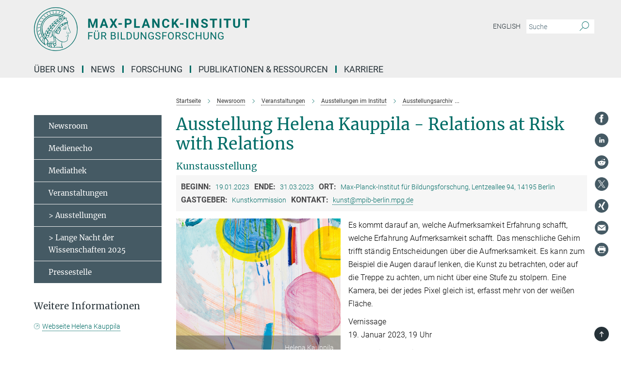

--- FILE ---
content_type: text/html; charset=utf-8
request_url: https://www.mpib-berlin.mpg.de/events/33237/97912
body_size: 15686
content:
<!DOCTYPE html>
<html prefix="og: http://ogp.me/ns#" lang="de">
<head>
  <meta http-equiv="X-UA-Compatible" content="IE=edge">
  <meta content="width=device-width, initial-scale=1.0" name="viewport">
  <meta http-equiv="Content-Type" content="text/html; charset=utf-8"/>
  <title>Ausstellung Helena Kauppila - Relations at Risk with Relations</title>
  
  <meta name="keywords" content="" /><meta name="description" content="" />
  
  <meta property="og:title" content="Ausstellung Helena Kauppila - Relations at Risk with Relations">
<meta property="og:description" content="">
<meta property="og:type" content="website">
<meta property="og:url" content="https://www.mpib-berlin.mpg.de/events/33237/97912">
<meta property="og:image" content="https://www.mpib-berlin.mpg.de/event_images/33237-1755689471.jpeg">


  
  


  <meta name="msapplication-TileColor" content="#fff" />
<meta name="msapplication-square70x70logo" content="/assets/touch-icon-70x70-16c94b19254f9bb0c9f8e8747559f16c0a37fd015be1b4a30d7d1b03ed51f755.png" />
<meta name="msapplication-square150x150logo" content="/assets/touch-icon-150x150-3b1e0a32c3b2d24a1f1f18502efcb8f9e198bf2fc47e73c627d581ffae537142.png" />
<meta name="msapplication-wide310x150logo" content="/assets/touch-icon-310x150-067a0b4236ec2cdc70297273ab6bf1fc2dcf6cc556a62eab064bbfa4f5256461.png" />
<meta name="msapplication-square310x310logo" content="/assets/touch-icon-310x310-d33ffcdc109f9ad965a6892ec61d444da69646747bd88a4ce7fe3d3204c3bf0b.png" />
<link rel="apple-touch-icon" type="image/png" href="/assets/touch-icon-180x180-a3e396f9294afe6618861344bef35fc0075f9631fe80702eb259befcd682a42c.png" sizes="180x180">
<link rel="icon" type="image/png" href="/assets/touch-icon-32x32-143e3880a2e335e870552727a7f643a88be592ac74a53067012b5c0528002367.png" sizes="32x32">

  <link rel="preload" href="/assets/roboto-v20-latin-ext_latin_greek-ext_greek_cyrillic-ext_cyrillic-700-8d2872cf0efbd26ce09519f2ebe27fb09f148125cf65964890cc98562e8d7aa3.woff2" as="font" type="font/woff2" crossorigin="anonymous">
  
  
  
  <script>var ROOT_PATH = '/';var LANGUAGE = 'de';var PATH_TO_CMS = 'https://mpib.iedit.mpg.de';var INSTANCE_NAME = 'mpib';</script>
  
      <link rel="stylesheet" media="all" href="/assets/responsive_live_green-b4104db02fad82373eaef717c39506fa87036661729168d4cfe06a4e84cae1cb.css" />
    <link rel="stylesheet" media="all" href="/assets/responsive/headerstylesheets/mpib-header-5994a58ceadfc36c4df86aeb28f87b0e4af63890eeece131671d59b2db104f51.css" />

<script>
  window.addEventListener("load", function() {
    var linkElement = document.createElement("link");
    linkElement.rel="stylesheet";
    linkElement.href="/assets/katex/katex-4c5cd0d7a0c68fd03f44bf90378c50838ac39ebc09d5f02a7a9169be65ab4d65.css";
    linkElement.media="all";
    document.head.appendChild(linkElement);
  });
</script>


  

  

  <script>
  if(!window.DCLGuard) {
    window.DCLGuard=true;
  }
</script>
<script type="module">
//<![CDATA[
document.body.addEventListener('Base',function(){  (function (global) {
    if (global.MpgApp && global.MpgApp.object) {
      global.MpgApp.object.id = +'97912';
    }
  }(window));
});
/*-=deferred=-*/
//]]>
</script>
  <link rel="canonical" href="https://www.mpib-berlin.mpg.de/events/33237/97912" />


  
  <meta name="csrf-param" content="authenticity_token" />
<meta name="csrf-token" content="hKdpbsi47mJxbNzJUoAOd1OT6a9L4oN2yWjQsorhDPRoepQQiEahHRgSgJs3FyxhjhR9Ory9vdyz8QLkgTF72g" />
  <meta name="generator" content="JustRelate CX Cloud (www.justrelate.com)" />
  
  
  
  
    <script type="module" >
      window.allHash = { 'manifest':'/assets/manifest-04024382391bb910584145d8113cf35ef376b55d125bb4516cebeb14ce788597','responsive/modules/display_pubman_reference_counter':'/assets/responsive/modules/display_pubman_reference_counter-8150b81b51110bc3ec7a4dc03078feda26b48c0226aee02029ee6cf7d5a3b87e','responsive/modules/video_module':'/assets/responsive/modules/video_module-231e7a8449475283e1c1a0c7348d56fd29107c9b0d141c824f3bd51bb4f71c10','responsive/live/annual_report_overview':'/assets/responsive/live/annual_report_overview-f7e7c3f45d3666234c0259e10c56456d695ae3c2df7a7d60809b7c64ce52b732','responsive/live/annual_review_overview':'/assets/responsive/live/annual_review_overview-49341d85de5d249f2de9b520154d516e9b4390cbf17a523d5731934d3b9089ec','responsive/live/deferred-picture-loader':'/assets/responsive/live/deferred-picture-loader-088fb2b6bedef1b9972192d465bc79afd9cbe81cefd785b8f8698056aa04cf93','responsive/live/employee':'/assets/responsive/live/employee-ac8cd3e48754c26d9eaf9f9965ab06aca171804411f359cbccd54a69e89bc31c','responsive/live/employee_landing_page':'/assets/responsive/live/employee_landing_page-ac8cd3e48754c26d9eaf9f9965ab06aca171804411f359cbccd54a69e89bc31c','responsive/live/employee_search':'/assets/responsive/live/employee_search-47a41df3fc7a7dea603765ad3806515b07efaddd7cf02a8d9038bdce6fa548a1','responsive/live/event_overview':'/assets/responsive/live/event_overview-817c26c3dfe343bed2eddac7dd37b6638da92babec077a826fde45294ed63f3c','responsive/live/gallery_overview':'/assets/responsive/live/gallery_overview-459edb4dec983cc03e8658fafc1f9df7e9d1c78786c31d9864e109a04fde3be7','responsive/live/institute_page':'/assets/responsive/live/institute_page-03ec6d8aaec2eff8a6c1522f54abf44608299523f838fc7d14db1e68d8ec0c7a','responsive/live/institutes_map':'/assets/responsive/live/institutes_map-588c0307e4a797238ba50134c823708bd3d8d640157dc87cf24b592ecdbd874e','responsive/live/job_board':'/assets/responsive/live/job_board-0db2f3e92fdcd350960e469870b9bef95adc9b08e90418d17a0977ae0a9ec8fd','responsive/live/newsroom':'/assets/responsive/live/newsroom-c8be313dabf63d1ee1e51af14f32628f2c0b54a5ef41ce999b8bd024dc64cad2','responsive/live/organigramm':'/assets/responsive/live/organigramm-18444677e2dce6a3c2138ce8d4a01aca7e84b3ea9ffc175b801208634555d8ff','responsive/live/research_page':'/assets/responsive/live/research_page-c8be313dabf63d1ee1e51af14f32628f2c0b54a5ef41ce999b8bd024dc64cad2','responsive/live/science_gallery_overview':'/assets/responsive/live/science_gallery_overview-5c87ac26683fe2f4315159efefa651462b87429147b8f9504423742e6b7f7785','responsive/live/tabcard':'/assets/responsive/live/tabcard-be5f79406a0a3cc678ea330446a0c4edde31069050268b66ce75cfda3592da0d','live/advent_calendar':'/assets/live/advent_calendar-4ef7ec5654db2e7d38c778dc295aec19318d2c1afcbbf6ac4bfc2dde87c57f12','live/employee':'/assets/live/employee-fb8f504a3309f25dbdd8d3cf3d3f55c597964116d5af01a0ba720e7faa186337','live/employee_landing_page':'/assets/live/employee_landing_page-fb8f504a3309f25dbdd8d3cf3d3f55c597964116d5af01a0ba720e7faa186337','live/gallery_overview':'/assets/live/gallery_overview-18a0e0553dd83304038b0c94477d177e23b8b98bff7cb6dd36c7c99bf8082d12','live/podcast_page':'/assets/live/podcast_page-fe7023d277ed2b0b7a3228167181231631915515dcf603a33f35de7f4fd9566f','live/video_page':'/assets/live/video_page-62efab78e58bdfd4531ccfc9fe3601ea90abeb617a6de220c1d09250ba003d37','responsive/mpg_common/live/dropdown_list':'/assets/responsive/mpg_common/live/dropdown_list-71372d52518b3cb50132756313972768fdec1d4fa3ffa38e6655696fe2de5c0b','responsive/mpg_common/live/event_calendar':'/assets/responsive/mpg_common/live/event_calendar-719dd7e7333c7d65af04ddf8e2d244a2646b5f16d0d7f24f75b0bb8c334da6a5','responsive/mpg_common/live/event_registration':'/assets/responsive/mpg_common/live/event_registration-e6771dca098e37c2858ff2b690497f83a2808b6c642e3f4540e8587e1896c84e','responsive/mpg_common/live/expandable':'/assets/responsive/mpg_common/live/expandable-e2143bde3d53151b5ff7279eaab589f3fefb4fd31278ca9064fd6b83b38d5912','responsive/mpg_common/live/gallery_youtube_video':'/assets/responsive/mpg_common/live/gallery_youtube_video-b859711b59a5655b5fa2deb87bd0d137460341c3494a5df957f750c716970382','responsive/mpg_common/live/interactive_table':'/assets/responsive/mpg_common/live/interactive_table-bff65d6297e45592f8608cd64814fc8d23f62cb328a98b482419e4c25a31fdde','responsive/mpg_common/live/intersection-observer':'/assets/responsive/mpg_common/live/intersection-observer-9e55d6cf2aac1d0866ac8588334111b664e643e4e91b10c5cbb42315eb25d974','responsive/mpg_common/live/main_menu':'/assets/responsive/mpg_common/live/main_menu-43966868573e0e775be41cf218e0f15a6399cf3695eb4297bae55004451acada','responsive/mpg_common/live/news_publication_overview':'/assets/responsive/mpg_common/live/news_publication_overview-d1aae55c18bfd7cf46bad48f7392e51fc1b3a3b887bc6312a39e36eaa58936fa','responsive/mpg_common/live/reverse':'/assets/responsive/mpg_common/live/reverse-9d6a32ce7c0f41fbc5249f8919f9c7b76cacd71f216c9e6223c27560acf41c8b','responsive/mpg_common/live/shuffle':'/assets/responsive/mpg_common/live/shuffle-14b053c3d32d46209f0572a91d3240487cd520326247fc2f1c36ea4d3a6035eb','responsive/mpg_common/live/slick_lazyloader':'/assets/responsive/mpg_common/live/slick_lazyloader-ea2704816b84026f362aa3824fcd44450d54dffccb7fca3c853d2f830a5ce412','responsive/mpg_common/live/video':'/assets/responsive/mpg_common/live/video-55b7101b2ac2622a81eba0bdefd94b5c5ddf1476b01f4442c3b1ae855b274dcf','responsive/mpg_common/live/youtube_extension':'/assets/responsive/mpg_common/live/youtube_extension-2b42986b3cae60b7e4153221d501bc0953010efeadda844a2acdc05da907e90f','preview/_pdf_sorting':'/assets/preview/_pdf_sorting-8fa7fd1ef29207b6c9a940e5eca927c26157f93f2a9e78e21de2578e6e06edf0','preview/advent_calendar':'/assets/preview/advent_calendar-4ef7ec5654db2e7d38c778dc295aec19318d2c1afcbbf6ac4bfc2dde87c57f12','preview/annual_review_search':'/assets/preview/annual_review_search-8fa7fd1ef29207b6c9a940e5eca927c26157f93f2a9e78e21de2578e6e06edf0','preview/edit_overlays':'/assets/preview/edit_overlays-cef31afd41d708f542672cc748b72a6b62ed10df9ee0030c11a0892ae937db70','preview/employee':'/assets/preview/employee-fb8f504a3309f25dbdd8d3cf3d3f55c597964116d5af01a0ba720e7faa186337','preview/employee_landing_page':'/assets/preview/employee_landing_page-fb8f504a3309f25dbdd8d3cf3d3f55c597964116d5af01a0ba720e7faa186337','preview/gallery_overview':'/assets/preview/gallery_overview-ca27fbd8e436a0f15e28d60a0a4a5861f7f9817b9cb44cb36ae654ebe03eec2a','preview/lodash':'/assets/preview/lodash-01fbab736a95109fbe4e1857ce7958edc28a78059301871a97ed0459a73f92d2','preview/overlay':'/assets/preview/overlay-4b3006f01cc2a80c44064f57acfdb24229925bbf211ca5a5e202b0be8cd2e66e','preview/overlay_ajax_methods':'/assets/preview/overlay_ajax_methods-0cceedf969995341b0aeb5629069bf5117896d2b053822e99f527e733430de65','preview/pdf_overview':'/assets/preview/pdf_overview-8fa7fd1ef29207b6c9a940e5eca927c26157f93f2a9e78e21de2578e6e06edf0','preview/podcast_page':'/assets/preview/podcast_page-8b696f28fe17c5875ac647a54463d6cf4beda5fa758ba590dd50d4f7d11e02a0','preview/preview':'/assets/preview/preview-7d20d27ffa274bf0336cbf591613fbbffd4fa684d745614240e81e11118b65c2','preview/science_gallery_overview':'/assets/preview/science_gallery_overview-00600feadb223d3b4cb5432a27cc6bee695f2b95225cb9ecf2e9407660ebcc35','preview/video_page':'/assets/preview/video_page-5359db6cf01dcd5736c28abe7e77dabdb4c7caa77184713f32f731d158ced5a8','preview_manifest':'/assets/preview_manifest-04024382391bb910584145d8113cf35ef376b55d125bb4516cebeb14ce788597','editmarker':'/assets/editmarker-b8d0504e39fbfef0acc731ba771c770852ec660f0e5b8990b6d367aefa0d9b9c','live':'/assets/live-4aa8e228b0242df1d2d064070d3be572a1ad3e67fe8c70b092213a5236b38737','print':'/assets/print-08c7a83da7f03ca9674c285c1cc50a85f44241f0bcef84178df198c8e9805c3c','mpg_base':'/assets/mpg_base-161fbafcd07f5fc9b56051e8acd88e712c103faef08a887e51fdcf16814b7446','mpg_fouc':'/assets/mpg_fouc-e8a835d89f91cf9c99be7a651f3ca1d04175934511621130554eef6aa910482c','mpg_amd':'/assets/mpg_amd-7c9ab00ac1b3a8c78cac15f76b6d33ed50bb1347cea217b0848031018ef80c94','mpg_amd_bundle':'/assets/mpg_amd_bundle-932e0d098e1959a6b4654b199e4c02974ab670115222c010a0bcc14756fce071','responsive/friendlycaptcha/widget.module.min':'/assets/responsive/friendlycaptcha/widget.module.min-19cabfb2100ce6916acaa628a50895f333f8ffb6a12387af23054565ee2122f2','responsive/honeybadger.min':'/assets/responsive/honeybadger.min-213763a8258237e8c4d12f0dbd98d8a966023b02f7433c1a05c1bace6ef120ec','responsive_live':'/assets/responsive_live-d4b4a938cbf67a69dc6ba9767c95bb10486874f069e457abc2ad6f53c7126fac','katex/katex':'/assets/katex/katex-ca9d4097b1925d5d729e5c4c7ffcdb44112ba08c53e7183feb26afa6927cc4fd','responsive/tsmodules/cashew':'/assets/responsive/tsmodules/cashew-f2b3a6f988f933937212c2239a5008703225511ab19b4a6d6cbead2e9904ae21','responsive/tsmodules/datahandler':'/assets/responsive/tsmodules/datahandler-18b09253aa824ba684b48d41aea5edb6321851210404bdc3c47922c961181980','responsive/tsmodules/edit-menu':'/assets/responsive/tsmodules/edit-menu-ed8038730fbc4b64d700f28f3ccdcc8c33cc558e1182af3f37b6b4374a3ad3b6','responsive/tsmodules/edit':'/assets/responsive/tsmodules/edit-80ca9b5137f2eeb575e45f3ff1fd611effb73bd27d9f920d5f758c27a4212067','responsive/tsmodules/image-information':'/assets/responsive/tsmodules/image-information-2766379bd0ae7c612169084e5437d5662006eec54acbecba9f83ac8773ac20fa','responsive/tsmodules/languages':'/assets/responsive/tsmodules/languages-33d886fa0f8a758ac8817dfaf505c136d22e86a95988298f3b14cf46c870a586','responsive/tsmodules/menu':'/assets/responsive/tsmodules/menu-dc7cee42b20a68a887e06bb1979d6ecc601ff8dd361b80cc6a8190e33ab7f005','responsive/tsmodules/notify':'/assets/responsive/tsmodules/notify-44b67b61195156d3827af8dfd00797cd327f013dc404720659f2d3da19cf6f77','responsive/tsmodules/virtual-form':'/assets/responsive/tsmodules/virtual-form-31974440dbd9f79534149b9376a63b1f2e0b542abb5ba898e4fbaeef377d66ca' }
    </script>
    <script type="module">
//<![CDATA[
document.body.addEventListener('AMD',function(){    requirejs.config({
      waitSeconds:0,
      paths: allHash
    })
});
/*-=deferred=-*/
//]]>
</script></head>

 <body class="mpib event  language-de" id="top">
  
  
  

<header class="navbar hero navigation-on-bottom">

  <div class="container remove-padding header-main-container">


    <div class="navbar-header">
        <a class="navbar-brand mpg-icon mpg-icon-logo language-de language-degreen" aria-label="Logo Max-Planck-Institut für Bildungsforschung, zur Startseite" href="/de"></a>
    </div>

    <div class="lang-search">
      <div class="collapse navbar-collapse bs-navbar-collapse">
        <ul class="hidden-xs hidden-sm nav navbar-nav navbar-right navbar-meta">
          <li class="language-switcher-links">
            
    <a href="/seminars-and-events/exhibitions-at-the-institute/exhibitions-archive">English</a>


          </li>
          <li>
            <form class="navbar-form navbar-left search-field hidden-xs" role="search" action="/2588/suchergebnis" accept-charset="UTF-8" method="get">
  <div class="form-group noindex">
    <input class="form-control searchfield"
      name="searchfield"
      placeholder="Suche"
      value=""
      type="search"
      aria-label="Bitte geben Sie einen Suchbegriff ein."
    />
    <button class="btn btn-default searchbutton" aria-label="Suche">
      <i class="mpg-icon mpg-icon-search" role="img" aria-hidden="true"></i>
    </button>
  </div>
</form>
          </li>
          <li>
            
          </li>

        </ul>
      </div>
    </div>


    <div class="navbar-title-wrapper">

      <nav class="navbar navbar-default" aria-label="Hauptnavigation">
        <div class="navbar-header">
          <div class="visible-xs visible-sm">
            <button class="nav-btn navbar-toggle" type="button" data-toggle="collapse" data-target="#main-navigation-container" aria-haspopup="true" aria-expanded="false" aria-label="Hauptnavigations-Schalter">
              <svg width="40" height="40" viewBox="-25 -25 50 50">
                <circle cx="0" cy="0" r="25" fill="none"/>
                <rect class="burgerline-1" x="-15" y="-12" width="30" height="4" fill="black"/>
                <rect class="burgerline-2" x="-15" y="-2" width="30" height="4" fill="black"/>
                <rect class="burgerline-3" x="-15" y="8" width="30" height="4" fill="black"/>
              </svg>
            </button>
          </div>
        </div>

        <div class="collapse navbar-collapse js-navbar-collapse noindex" id="main-navigation-container">

          <div class="mobile-search-pwa-container">
            <div class="mobile-search-container">
              <form class="navbar-form navbar-left search-field visible-sm visible-xs mobile clearfix" role="search" action="/2588/suchergebnis" accept-charset="UTF-8" method="get">
  <div class="form-group noindex">
    <input class="form-control searchfield"
      name="searchfield"
      placeholder="Suche"
      value=""
      type="search"
      aria-label="Bitte geben Sie einen Suchbegriff ein."
    />
    <button class="btn btn-default searchbutton" aria-label="Suche">
      <i class="mpg-icon mpg-icon-search" role="img" aria-hidden="true"></i>
    </button>
  </div>
</form>
            </div>
              
          </div>

          
            <ul class="nav navbar-nav col-xs-12" id="main_nav" data-timestamp="2026-01-09T17:04:28.009Z">
<li class="dropdown mega-dropdown clearfix" tabindex="0" data-positioning="3">
<a class="main-navi-item dropdown-toggle undefined" id="Root-de.0">Über uns<span class="arrow-dock"></span></a><a class="dropdown-toggle visible-xs visible-sm" data-no-bs-toggle="dropdown" role="button" aria-expanded="false" aria-controls="flyout-Root-de.0"><span class="mpg-icon mpg-icon-down2"></span></a><ul id="flyout-Root-de.0" class="col-xs-12 dropdown-menu  mega-dropdown-menu row">
<li class="col-xs-12 col-sm-4 menu-column"><ul class="main">
<li class="dropdown-title"><a href="/ueber-uns" id="Root-de.0.0.0">Über uns</a></li>
<li class="dropdown-title"><a href="/ueber-uns/mission" id="Root-de.0.0.1">Unsere Mission</a></li>
<li class="dropdown-title"><a href="/ueber-uns/management" id="Root-de.0.0.2">Management</a></li>
<li class="dropdown-title"><a href="/ueber-uns/services" id="Root-de.0.0.3">Services</a></li>
<li class="dropdown-title"><a href="/ueber-uns/personen" id="Root-de.0.0.4">Personen</a></li>
<li class="dropdown-title"><a href="/2000820/works-council" id="Root-de.0.0.5">Betriebsrat</a></li>
</ul></li>
<li class="col-xs-12 col-sm-4 menu-column"><ul class="main">
<li class="dropdown-title"><a href="/2000834/scientific-advisory-board" id="Root-de.0.1.0">Wissenschaftlicher Fachbeirat</a></li>
<li class="dropdown-title"><a href="/2000845/research-report" id="Root-de.0.1.1">Research Report</a></li>
<li class="dropdown-title"><a href="/2001092/max-planck-foundation-for-human-development" id="Root-de.0.1.2">Max-Planck-Stiftung für Humanentwicklung</a></li>
</ul></li>
<li class="col-xs-12 col-sm-4 menu-column"><ul class="main">
<li class="dropdown-title"><a href="/2001116/our-history" id="Root-de.0.2.0">Unsere Geschichte</a></li>
<li class="dropdown-title"><a href="/2001127/our-architecture" id="Root-de.0.2.1">Unsere Architektur</a></li>
<li class="dropdown-title"><a href="/2001154/about-the-mpg" id="Root-de.0.2.2">Über die Max-Planck-Gesellschaft</a></li>
<li class="dropdown-title"><a href="/2001184/contact-and-location" id="Root-de.0.2.3">Kontakt und Anfahrt</a></li>
</ul></li>
</ul>
</li>
<li class="dropdown mega-dropdown clearfix" tabindex="0" data-positioning="1">
<a class="main-navi-item dropdown-toggle undefined" id="Root-de.1">News<span class="arrow-dock"></span></a><a class="dropdown-toggle visible-xs visible-sm" data-no-bs-toggle="dropdown" role="button" aria-expanded="false" aria-controls="flyout-Root-de.1"><span class="mpg-icon mpg-icon-down2"></span></a><ul id="flyout-Root-de.1" class="col-xs-12 dropdown-menu  mega-dropdown-menu row"><li class="col-xs-12 col-sm-4 menu-column"><ul class="main">
<li class="dropdown-title"><a href="/newsroom" id="Root-de.1.0.0">Newsroom</a></li>
<li class="dropdown-title"><a href="/newsroom/medienecho" id="Root-de.1.0.1">Medienecho</a></li>
<li class="dropdown-title"><a href="/newsroom/mediathek" id="Root-de.1.0.2">Mediathek</a></li>
<li class="dropdown-title"><a href="/newsroom/veranstaltungen" id="Root-de.1.0.3">Veranstaltungen</a></li>
<li class="dropdown-title"><a href="/newsroom/pressestelle" id="Root-de.1.0.4">Pressestelle</a></li>
</ul></li></ul>
</li>
<li class="dropdown mega-dropdown clearfix" tabindex="0" data-positioning="3">
<a class="main-navi-item dropdown-toggle undefined" id="Root-de.2"> Forschung<span class="arrow-dock"></span></a><a class="dropdown-toggle visible-xs visible-sm" data-no-bs-toggle="dropdown" role="button" aria-expanded="false" aria-controls="flyout-Root-de.2"><span class="mpg-icon mpg-icon-down2"></span></a><ul id="flyout-Root-de.2" class="col-xs-12 dropdown-menu  mega-dropdown-menu row">
<li class="col-xs-12 col-sm-4 menu-column"><ul class="main">
<li class="dropdown-title"><a href="/forschung" id="Root-de.2.0.0">Forschung</a></li>
<li class="dropdown-title"><a href="/forschung/fachbeirat" id="Root-de.2.0.1">Fachbeirat</a></li>
<li class="dropdown-title">
<a href="/forschung/forschungsbereiche" id="Root-de.2.0.2">Forschungsbereiche</a><ul>
<li><a href="/forschung/forschungsbereiche/adaptive-rationalitaet" id="Root-de.2.0.2.0">Adaptive Rationalität</a></li>
<li><a href="/forschung/forschungsbereiche/entwicklungspsychologie" id="Root-de.2.0.2.1">Entwicklungspsychologie</a></li>
<li><a href="/mum" id="Root-de.2.0.2.2">Mensch und Maschine</a></li>
<li><a href="/forschung/forschungsbereiche/umweltneurowissenschaften" id="Root-de.2.0.2.3">Umweltneurowissenschaften</a></li>
</ul>
</li>
</ul></li>
<li class="col-xs-12 col-sm-4 menu-column"><ul class="main">
<li class="dropdown-title">
<a href="/2090272/max-planck-partner-groups" id="Root-de.2.1.0">Max-Planck-Partnergruppen</a><ul>
<li><a href="/forschung/hippocampal-circuit-and-code-for-cognition-lab-hcccl" id="Root-de.2.1.0.0">Hippocampal Circuit and Code for Cognition Lab (HCCCL)</a></li>
<li><a href="/2090322/risk-literacy-and-communication" id="Root-de.2.1.0.1">Risk Literacy and Communication (RiCoM)</a></li>
</ul>
</li>
<li class="dropdown-title">
<a href="/forschung/forschungsgruppen" id="Root-de.2.1.1">Forschungsgruppen</a><ul>
<li><a href="/forschung/forschungsgruppen/raven" id="Root-de.2.1.1.0">Emmy Noether-Gruppe RAVEN</a></li>
<li><a href="/forschung/forschungsgruppen/mftrg-migration-identity-blackness-in-europe" id="Root-de.2.1.1.1">Minerva Fast Track FG Migration, Identity and Blackness in Europe</a></li>
<li><a href="/forschung/forschungsgruppen/mpfg-biosozial" id="Root-de.2.1.1.2">MPFG Biosozial</a></li>
<li><a href="/forschung/forschungsgruppen/mpfg-mr-physik" id="Root-de.2.1.1.3">MPFG MR Physik</a></li>
</ul>
</li>
<li class="dropdown-title"><a href="/forschung/max-planck-dahlem-campus-of-cognition" id="Root-de.2.1.2">Max Planck Dahlem Campus of Cognition</a></li>
</ul></li>
<li class="col-xs-12 col-sm-4 menu-column"><ul class="main">
<li class="dropdown-title"><a href="/institut/labore" id="Root-de.2.2.0">Labore</a></li>
<li class="dropdown-title"><a href="/2090333/max-planck-research-fellow-nicola-fuchs-schuendeln" id="Root-de.2.2.1">Max Planck research fellow</a></li>
<li class="dropdown-title"><a href="/forschung/max-planck-sabbatical-award" id="Root-de.2.2.2">Max Planck Sabbatical Award</a></li>
<li class="dropdown-title"><a href="/forschung/max-planck-ucl-centre" id="Root-de.2.2.3">max planck ucl centre</a></li>
<li class="dropdown-title"><a href="/forschung/emeriti" id="Root-de.2.2.4">emeriti</a></li>
<li class="dropdown-title"><a href="/forschung/beendete-bereiche" id="Root-de.2.2.5">beendete Bereiche</a></li>
<li class="dropdown-title"><a href="/forschung/netzwerk" id="Root-de.2.2.6">Netzwerk</a></li>
<li class="dropdown-title"><a href="/forschung/studienteilnahme" id="Root-de.2.2.7">Studienteilnahme</a></li>
<li class="dropdown-title"><a href="/1459085/third-party-funding" id="Root-de.2.2.8">Drittmittelförderung</a></li>
</ul></li>
</ul>
</li>
<li class="dropdown mega-dropdown clearfix" tabindex="0" data-positioning="3">
<a class="main-navi-item dropdown-toggle undefined" id="Root-de.3">Publikationen &amp; Ressourcen<span class="arrow-dock"></span></a><a class="dropdown-toggle visible-xs visible-sm" data-no-bs-toggle="dropdown" role="button" aria-expanded="false" aria-controls="flyout-Root-de.3"><span class="mpg-icon mpg-icon-down2"></span></a><ul id="flyout-Root-de.3" class="col-xs-12 dropdown-menu  mega-dropdown-menu row">
<li class="col-xs-12 col-sm-4 menu-column"><ul class="main"><li class="dropdown-title">
<a href="/publikationen-des-instituts" id="Root-de.3.0.0">Publikationen des Instituts</a><ul>
<li><a href="/publikationen-des-instituts/highlights-aus-der-forschung" id="Root-de.3.0.0.0">Highlights aus der Forschung</a></li>
<li><a href="/publikationen-des-instituts/publikationssuche" id="Root-de.3.0.0.1">Publikationssuche</a></li>
<li><a href="/publikationen-des-instituts/rss-feeds" id="Root-de.3.0.0.2">RSS-Feeds</a></li>
<li><a href="/publikationen-des-instituts/research-report" id="Root-de.3.0.0.3">Research Report</a></li>
<li><a href="/publikationen-des-instituts/open-access-publikationen-des-instituts" id="Root-de.3.0.0.4">Open-Access-Publikationen des Instituts</a></li>
</ul>
</li></ul></li>
<li class="col-xs-12 col-sm-4 menu-column"><ul class="main"><li class="dropdown-title">
<a href="/open-science" id="Root-de.3.1.0">Open Science</a><ul>
<li><a href="/open-science/ag-forschungsdaten-management-open-science" id="Root-de.3.1.0.0">AG Forschungsdatenmanagement &amp; Open Science</a></li>
<li><a href="/open-science/innovationspreis" id="Root-de.3.1.0.1">Innovationspreis für offene Forschung</a></li>
<li><a href="/open-science/open-data" id="Root-de.3.1.0.2">Open Data</a></li>
<li><a href="/open-science/open-source-software" id="Root-de.3.1.0.3">Open Source Software</a></li>
<li><a href="/open-science/open-science-und-forschungsdatenmanagement-richtlinien" id="Root-de.3.1.0.4">Open Science und Forschungsdatenmanagement Richtlinien</a></li>
<li><a href="/open-science/open-access" id="Root-de.3.1.0.5">Open Access</a></li>
</ul>
</li></ul></li>
<li class="col-xs-12 col-sm-4 menu-column"><ul class="main"><li class="dropdown-title">
<a href="/bibliothek" id="Root-de.3.2.0">Forschungsdaten &amp; -information</a><ul>
<li><a href="/bibliothek/informationsressourcen" id="Root-de.3.2.0.0">Informationsressourcen</a></li>
<li><a href="/bibliothek/arbeiten-vor-ort" id="Root-de.3.2.0.1">Arbeiten vor Ort</a></li>
<li><a href="/bibliothek/bibliotheksteam" id="Root-de.3.2.0.2">Bibliotheksteam</a></li>
</ul>
</li></ul></li>
</ul>
</li>
<li class="dropdown mega-dropdown clearfix" tabindex="0" data-positioning="2">
<a class="main-navi-item dropdown-toggle undefined" id="Root-de.4">Karriere<span class="arrow-dock"></span></a><a class="dropdown-toggle visible-xs visible-sm" data-no-bs-toggle="dropdown" role="button" aria-expanded="false" aria-controls="flyout-Root-de.4"><span class="mpg-icon mpg-icon-down2"></span></a><ul id="flyout-Root-de.4" class="col-xs-12 dropdown-menu  mega-dropdown-menu row">
<li class="col-xs-12 col-sm-4 menu-column"><ul class="main">
<li class="dropdown-title"><a href="/karriere" id="Root-de.4.0.0">Stellenangebote</a></li>
<li class="dropdown-title"><a href="/karriere/international-office" id="Root-de.4.0.1">International Office</a></li>
<li class="dropdown-title">
<a href="/karriere/doktorandenprogramme" id="Root-de.4.0.2">Doktorandenprogramme</a><ul>
<li><a href="/karriere/doktorandenprogramme/imprs-comp2psych" id="Root-de.4.0.2.0">IMPRS COMP2PSYCH</a></li>
<li><a href="/karriere/doktorandenprogramme/imprs-life" id="Root-de.4.0.2.1">IMPRS LIFE</a></li>
<li><a href="/karriere/doktorandenprogramme/max-planck-school-of-cognition" id="Root-de.4.0.2.2">Max Planck School of Cognition</a></li>
</ul>
</li>
<li class="dropdown-title"><a href="/karriere/ausbildung" id="Root-de.4.0.3">Ausbildung</a></li>
</ul></li>
<li class="col-xs-12 col-sm-4 menu-column"><ul class="main"><li class="dropdown-title">
<a href="/2491/mpib#__target_object_not_reachable" id="Root-de.4.1.0">Diversität</a><ul>
<li><a href="/diversitaet/geschlechtergerechtigkeit" id="Root-de.4.1.0.0">Geschlechtergerechtigkeit</a></li>
<li><a href="/diversitaet/geschlechtergerechtigkeit/beruf-und-familie" id="Root-de.4.1.0.1">Beruf &amp; Familie</a></li>
<li><a href="/diversitaet/schwerbehinderung-zugaenglichkeit" id="Root-de.4.1.0.2">Schwerbehinderung</a></li>
</ul>
</li></ul></li>
</ul>
</li>
</ul>

          <div class="text-center language-switcher visible-xs visible-sm">
            
    <a href="/seminars-and-events/exhibitions-at-the-institute/exhibitions-archive">English</a>


          </div>
        </div>
      </nav>
    </div>
  </div>
</header>

<header class="container-full-width visible-print-block">
  <div class="container">
    <div class="row">
      <div class="col-xs-12">
        <div class="content">
              <span class="mpg-icon mpg-icon-logo custom-print-header language-de">
                Max-Planck-Institut für Bildungsforschung
              </span>
        </div>
      </div>
    </div>
  </div>
</header>

<script type="module">
//<![CDATA[
document.body.addEventListener('Base',function(){  var mainMenu;
  if(typeof MpgCommon != "undefined") {
    mainMenu = new MpgCommon.MainMenu();
  }
});
/*-=deferred=-*/
//]]>
</script>
  
  <div id="page_content">
    
  <h2></h2>
  <div class="container content-wrapper">
    <div class="row">
        <article class="col-md-9 col-md-push-3">

        <div class="noindex">
  <nav class="hidden-print" aria-label="Breadcrumb">
    <ol class="breadcrumb clearfix" vocab="http://schema.org/" typeof="BreadcrumbList">

          <li class="breadcrumb-item" property="itemListElement" typeof="ListItem">
            <a property="item"
               typeof="WebPage"
               href="/de"
               class=""
               title="">
              <span property="name">Startseite</span>
            </a>
            <meta property="position" content="1">
          </li>
          <li class="breadcrumb-item" property="itemListElement" typeof="ListItem">
            <a property="item"
               typeof="WebPage"
               href="/newsroom"
               class=""
               title="">
              <span property="name">Newsroom</span>
            </a>
            <meta property="position" content="2">
          </li>
          <li class="breadcrumb-item" property="itemListElement" typeof="ListItem">
            <a property="item"
               typeof="WebPage"
               href="/newsroom/veranstaltungen"
               class=""
               title="">
              <span property="name">Veranstaltungen</span>
            </a>
            <meta property="position" content="3">
          </li>
          <li class="breadcrumb-item" property="itemListElement" typeof="ListItem">
            <a property="item"
               typeof="WebPage"
               href="/newsroom/veranstaltungen/ausstellungen"
               class=""
               title="">
              <span property="name">Ausstellungen im Institut</span>
            </a>
            <meta property="position" content="4">
          </li>
          <li class="breadcrumb-item" property="itemListElement" typeof="ListItem">
            <a property="item"
               typeof="WebPage"
               href="/veranstaltungen/ausstellungen-im-institut/ausstellungsarchiv"
               class=""
               title="">
              <span property="name">Ausstellungsarchiv</span>
            </a>
            <meta property="position" content="5">
          </li>
      <li class="breadcrumb-item active" property="itemListElement" typeof="ListItem" aria-current="page">
        <span property="name">Ausstellung Helena Kauppila - Relations at Risk with Relations</span>
        <meta property="position" content="6">
      </li>
    </ol>
  </nav>
</div>



        
<div class="content">

  <h1>Ausstellung Helena Kauppila - Relations at Risk with Relations</h1>
    <h3 class="subtitle serif">Kunstausstellung</h3>
  <div class="social-media-buttons hidden-print ">
  <a class="social-button facebook" target="_blank" title="Facebook" href="http://www.facebook.com/sharer.php?t=Max-Planck-Institut+f%C3%BCr+Bildungsforschung+-+Ausstellung+Helena+Kauppila+-+Relations+at+Risk+with+Relations&u=https%3A%2F%2Fwww.mpib-berlin.mpg.de%2Fevents%2F33237%2F97912"></a>
  <a class="social-button linkedin" target="_blank" title="LinkedIn" href="https://www.linkedin.com/sharing/share-offsite/?url=https%3A%2F%2Fwww.mpib-berlin.mpg.de%2Fevents%2F33237%2F97912"></a>
  <a class="social-button reddit" target="_blank" title="Reddit" href="https://reddit.com/submit?title=Max-Planck-Institut+f%C3%BCr+Bildungsforschung+-+Ausstellung+Helena+Kauppila+-+Relations+at+Risk+with+Relations&url=https%3A%2F%2Fwww.mpib-berlin.mpg.de%2Fevents%2F33237%2F97912"></a>
  
  
  <a class="social-button twitter" target="_blank" title="Twitter" href="http://twitter.com/intent/tweet?text=Max-Planck-Institut+f%C3%BCr+Bildungsforschung+-+Ausstellung+Helena+Kauppila+-+Relations+at+Risk+with+Relations&url=https%3A%2F%2Fwww.mpib-berlin.mpg.de%2Fevents%2F33237%2F97912"></a>
  <a class="social-button whatsapp visible-xs" title="WhatsApp" href="whatsapp://send?text=Max-Planck-Institut+f%C3%BCr+Bildungsforschung+-+Ausstellung+Helena+Kauppila+-+Relations+at+Risk+with+Relations+https%3A%2F%2Fwww.mpib-berlin.mpg.de%2Fevents%2F33237%2F97912"></a>
  <a class="social-button xing" target="_blank" title="Xing" href="https://www.xing.com/spi/shares/new?url=https%3A%2F%2Fwww.mpib-berlin.mpg.de%2Fevents%2F33237%2F97912"></a>
  <a class="social-button email" title="E-Mail" href="mailto:?body=https%3A%2F%2Fwww.mpib-berlin.mpg.de%2Fevents%2F33237%2F97912&subject=Max-Planck-Institut%20f%C3%BCr%20Bildungsforschung%20-%20Ausstellung%20Helena%20Kauppila%20-%20Relations%20at%20Risk%20with%20Relations"></a>
  <a class="social-button print" title="Print" href=""></a>
</div>
<script>
  function updateMastodonHref(event, link) {
    event.preventDefault();

    let site = prompt("Geben Sie den Mastodon-Server ein, den Sie verwenden (z. B. mastodon.social):");

    if (site) {
      try {
        let inputUrl;

        if (site.startsWith('http')) {
          inputUrl = new URL(site);
          inputUrl.protocol = "https:"
        } else {
          inputUrl = new URL('https://' + site);
        }

        let hostname = inputUrl.hostname;

        let url = new URL(link.href);
        url.hostname = hostname;

        window.open(url.toString(), "_blank");
      } catch (e) {
        console.error("Error updating Mastodon URL:", e);
        alert("Please enter a valid domain name");
      }
    }

    return false;
  }
</script>

  <div class="box-grey">
    <ul class="event_data">
  
    <li class="event_start_date">
  <span class="label">
    Beginn:
  </span>
  <span class="value">19.01.2023</span>
</li>

  <li class="event_end_date">
  <span class="label">
    Ende:
  </span>
  <span class="value">31.03.2023</span>
</li>


  
  
  
  
  <li class="location">
  <span class="label">
    Ort:
  </span>
  <span class="value">Max-Planck-Institut für Bildungsforschung, Lentzeallee 94, 14195 Berlin</span>
</li>

  
  <li class="host">
  <span class="label">
    Gastgeber:
  </span>
  <span class="value">Kunstkommission</span>
</li>

  <li class="host_email">
  <span class="label">
    Kontakt:
  </span>
  <span class="value"><a href="mailto:kunst@mpib-berlin.mpg.de">kunst@mpib-berlin.mpg.de</a></span>
</li>

  
  
</ul>

  </div>

    <figure class="image-extension pull-left">
      <picture>
        <img src="/event_images/33237-1755689471.jpeg" class="img-responsive" alt="Der Hintergrund ist in blau, weiß, rosa, rot und braun gemalt. Davor sind ein rosa und gelber Kreis und ein blauer Kreis mit dickem gelben Rand." title="Ausstellung Helena Kauppila - Relations at Risk with Relations">
        
      </picture>
      <div class="img-overlay copyright">Helena Kauppila</div>
    </figure>



  <div class="description">
    <p>Es kommt darauf an, welche Aufmerksamkeit Erfahrung schafft, welche Erfahrung Aufmerksamkeit schafft. Das menschliche Gehirn trifft ständig Entscheidungen über die Aufmerksamkeit. Es kann zum Beispiel die Augen darauf lenken, die Kunst zu betrachten, oder auf die Treppe zu achten, um nicht über eine Stufe zu stolpern. Eine Kamera, bei der jedes Pixel gleich ist, erfasst mehr von der weißen Fläche. </p><p>Vernissage <br>19. Januar 2023, 19 Uhr</p><p>A walk with the artist<br>24. Februar 2023, 15 Uhr</p><p><br></p>
  </div>

</div>



        </article>

      <aside class="sidebar hidden-print">

  <div class="col-md-3 col-md-pull-9">
    <div class="graybox_container noindex hidden-print">
  
  
    <div class="linklist graybox clearfix">
      <ul>
          <li><a target="_self" class="" href="/newsroom">Newsroom</a></li>
          <li><a target="_self" class="" href="/newsroom/medienecho">Medienecho</a></li>
          <li><a target="_self" class="" href="/newsroom/mediathek">Mediathek</a></li>
          <li><a target="_self" class="" href="/newsroom/veranstaltungen">Veranstaltungen</a></li>
          <li><a target="_self" class="" href="/newsroom/veranstaltungen/ausstellungen">> Ausstellungen</a></li>
          <li><a target="_self" class="" href="/newsroom/veranstaltungen/lndw-2025">> Lange Nacht der Wissenschaften 2025</a></li>
          <li><a target="_self" class="" href="/newsroom/pressestelle">Pressestelle</a></li>
      </ul>
      <script type="text/javascript">
        /*-=deferred=-*/
        document
          .querySelectorAll(".linklist.graybox a[data-samepage]")
          .forEach(function(link) {
            if (link.hash == location.hash) link.classList.add("active")
          })
        document
          .querySelectorAll(".linklist.graybox a[data-childrenpage]")
          .forEach(function(link) {
            if (link.hash == location.hash) link.classList.add("active")
          })
      </script>
    </div>
</div>

      <div class="col2_box_teaser group_ext no_print">
  <h3>
    Weitere Informationen
  </h3>
  <div class="dotted_line"></div>
  <div class="link_extension line_bottom">
    <a class="external" target="_blank" href="https://helenakauppila.com/">Webseite Helena Kauppila</a>
  </div>
</div>

      
  </div>
</aside>




    </div>
  </div>

  </div>
  <div class="footer-wrap noindex">
  <footer class="container-full-width green footer trngl-footer hidden-print">
      <svg viewbox="0 0 1 1" style="width:100%; height:4em; overflow:visible" preserveAspectRatio="none">
        <path class="footer-triangle" d="M 0 1 L 1 0 L 1 1.1 L 0 1.1" fill="none"/>
      </svg>
    <div class="container invert">
      <div class="row">
        <div class="to-top-dummy"></div>
          <a id="to-top-button" class="to-top" href="#top">Top</a>
          <div class="col-md-12 columns-quicklinks-container">
            
                <div class="footer-focus">
  <h4 class="h3 footer-link-header" tabindex="0" aria-haspopup="true" aria-expanded="false">Schnelleinstieg <i class="mpg-icon mpg-icon-down2"></i></h4>
  <ul class="footer-links">
    <li><a target="_self" class="" href="/ueber-uns/personen">Personen</a> </li>
    <li><a target="_self" class="" href="/newsroom/pressestelle">Pressestelle</a> </li>
    <li><a target="_self" class="" href="/forschung/studienteilnahme">Studienteilnahme</a> </li>
  </ul>
</div>

                <div class="footer-focus">
  <h4 class="h3 footer-link-header" tabindex="0" aria-haspopup="true" aria-expanded="false">Aktuelles <i class="mpg-icon mpg-icon-down2"></i></h4>
  <ul class="footer-links">
    <li><a target="_self" class="" href="/karriere">Stellenangebote</a> </li>
    <li><a target="_self" class="" href="/newsroom/veranstaltungen">Veranstaltungen</a> </li>
  </ul>
</div>

                <div class="footer-focus">
  <h4 class="h3 footer-link-header" tabindex="0" aria-haspopup="true" aria-expanded="false">Social Media <i class="mpg-icon mpg-icon-down2"></i></h4>
  <ul class="footer-links">
    <li><a class="external" href="https://bsky.app/profile/mpib-berlin.bsky.social">Bluesky</a> </li>
    <li><a class="external" href="https://twitter.com/mpib_berlin/">X</a> </li>
    <li><a class="external" href="https://de.linkedin.com/school/max-planck-institute-for-human-development/">LinkedIn</a> </li>
    <li><a class="external" href="https://www.youtube.com/channel/UCdtoOoc5J5tsnxdmOZm-6hg">Youtube</a> </li>
  </ul>
</div>

                

            
              <div class="col-xs-12 col-md-4">
  <ul class="quicklinks">
      <li><a target="_self" class="btn btn-primary" href="/institut/kontakt-und-anfahrt">Kontakt & Anfahrt</a></li>
      <li><a target="_self" class="btn btn-primary" href="/institut/mail-und-citrix">Intern</a></li>
      <li><a target="_blank" class="btn btn-primary" href="https://www.mpg.de/de">Max-Planck-Gesellschaft</a></li>
      <li >
  <a target="_blank" class="btn btn-primary" href="/events/33237/97912.ics">ICS</a>
</li>

  </ul>
</div>



          </div>
      </div>
    </div>
  </footer>
  <footer class="container-full-width darkgreen institute-subfooter hidden-print">
  <div class="container space-between invert">
      <div class="logo">
            <a target="_blank" href="https://www.mpg.de/de">
              <div class="mpg-icon mpg-icon-logo"></div>
</a>            <a target="_blank" href="https://www.mpg.de/de">
              <div class="copyright-text copyright-text-upper">
                <span class="">Max-Planck-Gesellschaft</span>
              </div>
</a>
      </div>

      <div class="links">
  <ul>
    
      <li><a target="_self" href="/impressum">Impressum</a></li><li><a target="_self" href="/datenschutzhinweis">Datenschutzhinweis</a></li><li><a target="_blank" class="external" href="https://max.mpg.de">Intranet</a></li>
  </ul>
</div>


      <div class="copyright">
        <div class="copyright-sign">
          ©
        </div>
        <p class="copyright-text copyright-text-right">2026, Max-Planck-Institut für Bildungsforschung</p>
      </div>
    </div>
</footer>

  <footer class="container-full-width visible-print-block">
    <div class="container">
      <div class="row">
        <div class="col-xs-12">
          <div class="content">
            <p>© 2003-2026, Max-Planck-Institut für Bildungsforschung</p>
          </div>
        </div>
      </div>
    </div>
  </footer>
</div>
<div class="visible-print print-footer">
  <div class="print-footer-button print-webview-toggle">
    Web-Ansicht
  </div>
  <div class="print-footer-button print-page">
    Seite Drucken
  </div>
  <div class="print-footer-button">
    <a target="mpg_print_window" class="print-footer-button print-open-window" rel="nofollow" href="/veranstaltungen/ausstellungen-im-institut/ausstellungsarchiv?print=yes">Im neuen Fenster öffnen</a>
  </div>


  <span class="print-estimate-label">
    Geschätzte DIN-A4 Seiten-Breite
  </span>
</div>


  
<div id="go_to_live" class="hidden-print noindex"><a class="infobox_link" target="_blank" title="https://mpib.iedit.mpg.de/97912/news-exhibitions-archive" rel="nofollow" href="https://mpib.iedit.mpg.de/97912/news-exhibitions-archive">Zur Redakteursansicht</a></div>

    <script type="module">
//<![CDATA[
document.body.addEventListener('AMD',function(){      amdRequest()
});
/*-=deferred=-*/
//]]>
</script>  <script>
    if (false) {
      linkElement = document.createElement("link");
      linkElement.rel = "stylesheet";
      linkElement.href ="/assets/fonts-special-char-7274d8a728aace1da7f15ed582e09518d08e137c9df0990d5bf76c594f23be2d.css";
      linkElement.media = "all";

      document.head.appendChild(linkElement);
    }
  </script>
  <script type="module">
    window.addEventListener('DOMContentLoaded', (event) => {
      var loadingChain = [
        {
          name:"Base",
          script:"/assets/mpg_base-161fbafcd07f5fc9b56051e8acd88e712c103faef08a887e51fdcf16814b7446.js"
        },
        {
          name:"Fouc",
          script:"/assets/mpg_fouc-e8a835d89f91cf9c99be7a651f3ca1d04175934511621130554eef6aa910482c.js"
        }
      ];

      loadingChain = loadingChain.concat(window.additionalDependencies || []);

      loadingChain.push(
        {
          name:"AMD",
          script:"/assets/mpg_amd-7c9ab00ac1b3a8c78cac15f76b6d33ed50bb1347cea217b0848031018ef80c94.js"
        },
      );


      var loadNext = function () {
        if (loadingChain.length == 0 ) {
          window.loadingChainProcessed = true;
          return;
        };
        var nextScript = loadingChain.shift();

        var scriptElement = document.createElement("script");
        scriptElement.src=nextScript.script;
        scriptElement.setAttribute("defer","");
        scriptElement.onload=function(){
          document.body.dispatchEvent(new CustomEvent(nextScript.name));
          loadNext();
        }
        document.head.appendChild(scriptElement);
      };
      loadNext();

    });


  </script>
  
  
<!-- START Matomo tracking code -->

<!-- For privacy details see https://www.mpg.de/datenschutzhinweis or https://www.mpg.de/privacy-policy -->

<script type='module'>
  (function(){
      var s, d = document, e = d.createElement('script');
      e.type = 'text/javascript';
      e.src = '//statistik.mpg.de/api.js';
      e.async = true;
      e.onload = function () {
      try {
             var p = Piwik.getTracker('//statistik.mpg.de/api', 320);
             p.setCustomDimension(1, "de");
             p.setCustomDimension(3, "de");
             p.trackPageView();
             p.enableLinkTracking();
         } catch (e) {}
      };
      s = d.getElementsByTagName('script')[0]; s.parentNode.insertBefore(e, s);
  })();
</script><noscript><p><img src='//statistik.mpg.de/api?idsite=601&rec=1' style='border:0' alt=''/></p></noscript>
<!-- END Matomo tracking code  -->


  
</body>
</html>


--- FILE ---
content_type: image/svg+xml
request_url: https://www.mpib-berlin.mpg.de/assets/institutes/headers/mpib-desktop-de-d82660c8e2a4de702a572e120fcf7a2aedbca41976763ff253a25bebd86ffa5a.svg
body_size: 23953
content:
<svg xmlns="http://www.w3.org/2000/svg" viewBox="0 0 2500 300"><defs><style>.minerva-base-style{}</style></defs><g transform="translate(0 0) scale(1.4285714285714286) translate(0 0)" style="fill: #006c66;"><title>minerva</title><path d="M105,0A105,105,0,1,0,210,105,105.1,105.1,0,0,0,105,0Zm0,207.1A102.1,102.1,0,1,1,207.1,105,102.2,102.2,0,0,1,105,207.1Z"/><path class="minerva-base-style" d="M166.6,97c-1.4-3.1-.5-5.1-.9-7.3s-2.7-7-4.3-10.8c-.7-1.7,3.8-1.3.4-7.6,0-.2,4.7-2,0-5.5a26.4,26.4,0,0,1-6-6.7,1,1,0,0,1,0-1.3c2.7-2.4,2.8-5.8-.1-7.5s-4.5,0-6.7,1.4c-.7.5-1.1.8-1.9.5L145.3,51c2.7-2.6,3.3-5.2,3.1-5.6s-4.6-1.3-10.2,1l-.4-.3c2.3-3.9,1-6.7.9-6.9h-.1A81,81,0,0,1,151,25.9h.1c.2-.3.3-.6-.2-.9l-1-.6A92.4,92.4,0,0,0,12.7,105c0,29.5,15,57.9,39.4,75.6a13.5,13.5,0,0,0,2.8,1.6A1.1,1.1,0,0,0,56,182l.3-.5a1,1,0,0,0,.3-.8c0-.7-.9-1.3-2.1-3a27.7,27.7,0,0,1-4.7-15.1,22.1,22.1,0,0,1,4.5-13.7c3.7,3.9,11.7,10.9,11.5,17.4s-6.9,6.8-5.4,12.2c.9,3.4,3.4,2,3.9,4.6.7,4.4,6.7,7.3,9.3,6.9.7-.1,1.2.4,2.4,1.7s6.2,1.6,8.2,1.2,4.1,1.4,8,.9,6.1-.9,8.2-.9,22.5-.3,36,1.8c2.4.4,3.1-.7,2.1-2.5-4.9-8.6-5.6-15.8-2.8-25,5,.4,12.2,1.7,21.6-4a11,11,0,0,0,5.1-9.5c-.1-2.1-1-4.7-.5-6.7s1.3-2.7,2.1-3.2c3.6-2.6,1-4.6.4-4.8a3.4,3.4,0,0,0,1.1-4.6c-.7-.7-2.7-6.2-.4-7.3s5.3-1.8,8.1-3.1a4.5,4.5,0,0,0,2.4-6C174.2,114.4,166.8,97.4,166.6,97ZM64.7,179.1c-.7.2-2.9.3-2.4-2.7s2.3-2.6,3.3-1.6S64.9,177.6,64.7,179.1Zm87-125.9c1.2-.8,2.5-1.1,3.3-.4,2.6,2.6-2.9,4.1-1.8,6.1a30.7,30.7,0,0,0,7.5,8.4c1.2,1,1.4,3.1-3.3,4.1s-23.6,5.9-33.6,16.5c-12.5,13.2-20.4,30.3-21.5,28s-3.6-2.8-3.2-3.5C117,81.6,145.1,57.3,151.7,53.2Zm8.2,21.7c-1,2.9-9.1,5.5-8.7,3.5s0-2.2.6-2.3,3.5-1.1,7.5-2.1C159.7,73.9,160.2,74.1,159.9,74.9Zm-20.6,5.3c-.2-1.2,8.5-4.1,8.8-3.3s-1.8,6-4.7,7-4.7.9-4.6.4A11,11,0,0,0,139.3,80.2ZM119,125.8c-4,2.5-6.2-2.2-6.8-3.1a3.7,3.7,0,0,1-.5-3.1c.3-1.4.5-3.3-.4-9.3-.4-2.7,5-9.2,6.3-10.4s3.1.6,3.2,2.6c.3,3.6-1.8,5.6-3.9,7.2s-3.1,4.4-2.6,5.1a1.5,1.5,0,0,0,1.9-.9c1.5-3.3,6-4.9,6.7-6.7s.3-4.4.2-5.6.9-1.2,1.6-1.1,1.4,1.4,1.8,2.7c2.9,7.5-4.3,12-5.5,13.8S122.1,123.9,119,125.8Zm6.1-29.1c-2.2,1.5-5.3-.5-4.7-1.4a43.7,43.7,0,0,1,11.5-11c3.4-2.1,3.8-2.3,4-1.1a10.6,10.6,0,0,1-2.6,7.5c-2.3,2.5-4.6,2.3-5.8,2.6S126.7,95.6,125.1,96.7Zm-19.3,25.6c-1-.2-1.4-2.1-1.2-2.9s3.1-5.2,4-6.4a.5.5,0,0,1,.8.3C110,117.4,109.4,123.1,105.8,122.3ZM138,48.2a17.7,17.7,0,0,1,7.5-1.6c.8.1-1.9,4.8-6.6,6.8s-8.5,2.5-8.9,2.3S134.1,49.9,138,48.2ZM54.7,126.5c-1.5-1.7-2.8-2.6-2.9-2.5a22.4,22.4,0,0,0-3.6,8.9A65.4,65.4,0,0,1,40.7,105C39.3,69.6,69,41.1,105.2,41.2a56.8,56.8,0,0,1,22.4,4.6,31.3,31.3,0,0,0-3.7,6.6c0-1.9-.5-3.4-.4-4.6s-5.1.9-9.7,8.3a19.9,19.9,0,0,0-2.2,5.3c-.1-2.8-.7-4.9-.9-4.9a16.1,16.1,0,0,0-8.5,8.8,22.4,22.4,0,0,0-1.1,3.4c-.2-1.9-.7-3.2-.9-3.2s-5.9,2.3-8.6,8.9A15.4,15.4,0,0,0,90.5,79c-.5-2.3-1.4-3.7-1.7-3.4-1.9,2.4-5.7,3.5-7.6,9.6a13.2,13.2,0,0,0-.7,4.2c-.8-2-2-3.2-2.3-3.2s-6.1,5.5-7,10.9a15.8,15.8,0,0,0,.2,5.8c-1.1-1.8-2.5-3-3.1-4.8-.9.5-5.7,5-5.8,10.7a19.7,19.7,0,0,0,.7,6.1c-1.6-2.9-3.8-4.2-4.1-4.1s-4,4.1-4.8,11.1A11.8,11.8,0,0,0,54.7,126.5Zm74.1-79.7c2.8-3.4,7.6-6.1,8.2-5.8s-.8,5.6-3.9,8.6-8.1,6.2-8.6,6.1S126.2,49.8,128.8,46.8Zm-9.3,13a21,21,0,0,0-5.6,6.4c-.5.9-1.9-5,1.7-10.6,2.2-3.5,6.6-6.6,6.5-6.2S124.2,56,119.5,59.8Zm-10.1,7.5c-3.4,5.1-3.6,3.3-7.3,8.3-.2.2-.2-6.5,1.1-9.4,2.1-4.7,5.7-7.4,6.2-7.5S111.3,64.5,109.4,67.3ZM98.3,77.4c-1.7,3-3.3,2.3-6.2,6.7-.3.4-1.1-3.6.7-9.1a12.6,12.6,0,0,1,5.9-6.9C99.3,68,100.4,73.8,98.3,77.4ZM88,88.1c-1.8,3.9-2.9,4-5,6.4-.3.4-1.8-3.7-.4-8.8s4-5.6,5.3-7S89.9,84,88,88.1Zm-8.4,6.6a10.3,10.3,0,0,1-.4,3c-1.3,4.3-3.9,6.2-5.3,8.1a15.7,15.7,0,0,1-1.6-5.8,15.2,15.2,0,0,1,5.2-11.2C78.3,88.8,79.6,92,79.6,94.7Zm-8.5,12.8A14.9,14.9,0,0,1,66,118.3a17.7,17.7,0,0,1-2.2-7.6c-.2-6.3,2.4-8.5,3.6-9.7C67.9,102.8,71.1,104.2,71.1,107.5ZM59,113.8c1.8.9,3.9,3.4,4.1,8.2s-3.2,8.7-4.6,9.4c-.9-3.7-2.6-4.4-2.6-8A18,18,0,0,1,59,113.8Zm7.3,12.5c4.6-2,9.6-1.7,9.8-1.5s-1.5,5.9-5.9,8.2-9.5,2.7-10,2.1S61.7,128.3,66.3,126.3Zm-.4-3.4c.3-1.5,3-6.5,7.1-8.3h0a18.4,18.4,0,0,1,9.4-1.5c.5.2-1.7,5.6-5.8,7.6S70.1,121.6,65.9,122.9Zm6.9-11.8c.2-.4,3.5-6.4,7.4-8.2a17.5,17.5,0,0,1,8.9-1.4c.3.1-1.8,5.4-6.2,7.6S72.6,111.6,72.8,111.1Zm8.9-11.9c-.3-.2,4.4-6.4,8.4-8.3a15.6,15.6,0,0,1,8.4-1c.3.3-1.9,5.5-6.5,7.5A24.2,24.2,0,0,1,81.7,99.2ZM92.4,87.4c-.2-.2,3.4-6.3,7.4-7.9s7.7-.1,8.9,0-1.3,4.5-6.6,6.4S93.1,87.7,92.4,87.4Zm12-11.4c.1-.3,4.1-5.9,8.1-7.3a16.4,16.4,0,0,1,9.2-.2c.5.2-2.8,5-7.7,6.5S104.3,76.3,104.4,76Zm12.1-9.9c-.5-.3,4.3-5.7,8.2-7.2a18,18,0,0,1,8.3-1c.3.2-2.5,4.9-7.1,6.7S117.1,66.5,116.5,66.1ZM50.2,175.3C28.6,158.1,15.6,132.1,15.6,105A89.3,89.3,0,0,1,146.4,25.8a.4.4,0,0,1,.1.7,97.3,97.3,0,0,0-10.2,11.4,73.1,73.1,0,0,0-31.3-7A74.3,74.3,0,0,0,30.9,105a72.1,72.1,0,0,0,17.9,48.2,23.1,23.1,0,0,0-1.9,9.4A25.6,25.6,0,0,0,50.2,175.3Zm.2-24.8h-.1A69.2,69.2,0,0,1,33.9,105,71.2,71.2,0,0,1,105,33.9a70.1,70.1,0,0,1,29.6,6.4,22.6,22.6,0,0,0-4.1,2.6A63.1,63.1,0,0,0,105,37.8,67.3,67.3,0,0,0,37.8,105c0,16.1,5,30.2,14.8,42C52.1,147.9,51.3,149.1,50.4,150.5Zm3.5-5.6c-1.3-1.2-4.1-4.3-4.4-8.3V136c0-4.3,1.9-8.6,2.4-9s5.3,3.3,5.4,8.7A14.4,14.4,0,0,1,53.9,144.9Zm8-7.2c3.9-1.8,9.6-1.4,9.3-1.1s-1.8,5.8-6.2,8a12.1,12.1,0,0,1-8.7,1.3C58.6,143.3,58.1,139.5,61.9,137.7Zm5.2,46.5c-.6-2.7-.4-6.3.5-7.3s4.9-1.2,5-.1-1.1,5.4.3,10.2C72.6,187.7,68.3,187.4,67.1,184.2Zm.3-11.1c-.3-2,1.6-3.9,1.6-8.2s-6.6-12.6-11.1-17.3a19.5,19.5,0,0,0,7.9-1.9c6.6-3.1,7.9-10.1,8.1-10.4a11,11,0,0,0-3.8-.4l.8-.4c6.4-3.5,8.1-11,7.8-11.1a17,17,0,0,0-4-.3l2-.7c6.8-2.7,8.7-10.3,8.5-10.6a16.1,16.1,0,0,0-3.5-.4l1.9-.8c6.2-3.1,8.4-10.1,8.1-10.3a10.5,10.5,0,0,0-3.3-.4,23.7,23.7,0,0,0,4.5-1.5c6.7-2.9,8.9-9.3,8.6-9.6a10.9,10.9,0,0,0-3-.5,34.5,34.5,0,0,0,4.4-1.3c6.6-2.2,9.2-8.5,8.8-8.6l-3.7-.8a24.5,24.5,0,0,0,6.6-1.3c7.1-2.4,9.6-6.7,9.8-8.6a6,6,0,0,0-2.3-.8,29.3,29.3,0,0,0,4.7-1.2c6.6-2.7,9.4-9.3,9.6-9.8a29.3,29.3,0,0,0,3.9-1.6l1.9-.9,1.6,1.1c1,.6,1.4.8.9,1.2C122,75,105,99.5,97.6,111.3c-.2.4-.6.3-1.3.3-7.9-.6-12.4,8.9-8.9,17.8-.4,1.8-4.2,5.3-4.5,5.5s-1,1.4.3,1.3,4.2-3.2,5.4-4.5c.4.6,2.2,2,1.3,2.8A63.6,63.6,0,0,1,76,145c-2.6,1.2,4.2,2.1,15.7-8.3.7-.6,1.5,2.4,2.5,3.7-2,6.5,2.9,19.1,2.1,23a2.8,2.8,0,0,1-2.8,2.7c-11.4.3-12.5-.3-18.3,1.4-2.7.8-2,2.6-.1,2.1s4.6-1.5,16.9-.7c3.1.1,6.5-.6,6.5-5.7s-3.6-18.4-2.4-20.3a6.9,6.9,0,0,0,3.5,1.4c-.2,4.5,7,19,3.8,27-1.2,3-6.4,2.7-15.4,1.8C72.7,171.6,67.7,174.9,67.4,173.1Zm35.1,9.9c-5.9,2-8.3-4.9-7.3-6.4s4.4,1,7.3-.9S106,181.8,102.5,183Zm-27,4.3c-.8-3.7-1.1-10,.4-11.5s4.9-.9,4.8.2c-.3,4.3-2.1,9.2,1.2,14.1C83.2,192,76.7,192.3,75.5,187.3Zm11.4,4.2c-1.6-.4-6-7.4-2.4-15.8.3-.8,5.8-.3,6.8,0s-.8,6.8,6.8,9.8C98.8,185.8,98,194.3,86.9,191.5Zm47.2-23.3c-2.5,8.8-3.8,12.3,0,21.9.5,1.3.9,2.3-.2,2.1-7.7-1.4-9.4-2.6-33.7-.6-1.7.2.6-3.4.3-5.8,2.2-.3,5.8-1.3,6.5-4.9s-2.1-7.6-1.8-8.2c3.5-6.7-.2-14.1-3.1-26.6-.3-1.2.4-1.7.9-1.1,15.6,16.9,25.5,20.2,30.9,21.8C134.4,167,134.3,167.6,134.1,168.2ZM174,122.1c-3.3,2.9-8.3,3.1-10.3,4.9s-1.5,2.5-.4,5.2,1.1,1.7-1.1,2.3-4.1,5.8-8.8,4.9c-1.8-.3-.5.8.2.9,2.6.3,3.7-.5,4.6-1.4s2.2-2.4,3.6-2.9,2.9-.5,3,.6-1.9,2.1-2.7,2.5c1,.5,3.9,1.9,1.4,3.6s-4.6-.5-4.9-.7-1.7-.2-1.3.3,5.2,1.3,4.5,2.2c-3.5,4.7-.6,7.5-1.7,12.3s-7.7,7.5-12.8,8.4c-17.4,3.1-34.3-11.6-44.2-22.8.9-2.1.8-4.8-.1-3.8s-.7,2.4-2.8,2.9c-3.9,1-5.7-5.9-6.9-7.1-4.8-4.7-6.7-11.4-3.9-17.3s9-4.7,11.4-1.1,1.7,7,3.4,8.3,4.8.2,5.4,0,1.7,4.3,8,4.1,5.9-10.7,6.9-11.6c8.6-8.4,4.2-15.9,2.6-17.6s1-3.6,1.5-3.7a13,13,0,0,0,9.4-7.7s8.4-.2,11.4-6.2c.8-1.6,3.3,1.5,8.9-2.9a.8.8,0,0,1,1.4.3c3.7,8.9,5.2,11.3,4.9,15.8s8.7,21.5,9.4,23.1S174.8,121.3,174,122.1Z"/><path class="minerva-base-style" d="M153.8,90c-4.9.2-10.6,6.2-12.4,7s-1.3,1.5-.2,1.1,5.9-4.7,10.7-6.4,3.6,1.8,5,1.6S156.6,89.9,153.8,90Z"/><path class="minerva-base-style" d="M154.9,94.8c-.4.1.4,2.2-1.7,2.3-4.6.3-8.3,4.7-11.1,6a12.9,12.9,0,0,1-3.8,1.4.3.3,0,0,0,.1.6c11.7,1.6,16.2,1.1,16.3.7s-.6-1.2-.4-1.7a11.3,11.3,0,0,0,.1-5.5c-.2-.8,1.8-.3,1.8-1.3S155.6,94.7,154.9,94.8Zm-1.8,9.3c-.2.9-5.5.5-8.3.2-.7,0-1.8-.1.3-1.4s4.1-2.8,7.2-3.4a.8.8,0,0,1,.8.6A10.6,10.6,0,0,1,153.1,104.1Z"/><path class="minerva-base-style" d="M168.4,120.8c-.9,0-4.5,1.6-5.9,2.5s-4.4,2.7-4.2-.8c.1-1.3.9-4.4.9-5.3s-1-.7-1.1,0a36.9,36.9,0,0,1-.7,5.3c-.4,1.8,1.2,4,3.6,2.7s4.8-2.9,7.3-3.4C168.9,121.7,169,120.8,168.4,120.8Z"/><path class="minerva-base-style" d="M100.5,133.6c-.7-.3-.5,1.2-1.4,1s-.2-1.3-1.8-3-2.8-1.2-4.3-3.6-.3-12,3.1-10.8,1.6,5,1,8,2.5,2.8,2.8,2.1-1.1-.9-1.4-1.9,3.5-7.6-1.8-9.4c-3.8-1.3-6.4,3.6-5.9,8.9a8,8,0,0,0,5.1,7.1c2.3.8.6,4,3.7,4C101,136,101.3,133.9,100.5,133.6Z"/><path class="minerva-base-style" d="M131.3,33.4c.2.1.3,0,.5-.1l6.5-8.3a.5.5,0,0,0-.2-.6L137,24a.4.4,0,0,0-.5.1L130,32.4c-.2.2-.1.5.2.6Z"/><path class="minerva-base-style" d="M119.2,30l1.1.3a.5.5,0,0,0,.5-.3l3.8-9.4a.4.4,0,0,0-.3-.6l-1.2-.2h-.3l-3.9,9.6A.4.4,0,0,0,119.2,30Z"/><path class="minerva-base-style" d="M105.8,28.7h1.1c.2.1.4-.1.4-.3l1-10a.5.5,0,0,0-.4-.5h-1.1c-.3,0-.4.2-.5.4l-.9,10A.4.4,0,0,0,105.8,28.7Z"/><path class="minerva-base-style" d="M92.8,29.7l1.1-.2c.2,0,.4-.2.3-.4l-1.9-9.9c0-.2-.2-.4-.4-.3H90.7c-.2.1-.4.3-.3.5l1.9,9.9C92.3,29.6,92.5,29.7,92.8,29.7Z"/><path class="minerva-base-style" d="M79.4,32.8l.5.2,1.1-.4a.4.4,0,0,0,.3-.6l-4.6-9a.4.4,0,0,0-.5-.2l-1,.3a.4.4,0,0,0-.3.6Z"/><path class="minerva-base-style" d="M67,38.5c.1.2.3.2.5.1l1-.6a.4.4,0,0,0,.1-.6l-6.7-7.7c-.2-.2-.4-.2-.5-.1l-1,.6c-.3.1-.3.4-.1.6Z"/><path class="minerva-base-style" d="M55.4,46.7c.2.1.4.1.5-.1l.9-.7a.5.5,0,0,0,0-.7l-8.5-5.9h-.5l-.9.8a.5.5,0,0,0,0,.7Z"/><path class="minerva-base-style" d="M45.4,57.1a.4.4,0,0,0,.4-.2l.8-.9c.2-.2.1-.5-.2-.6l-9.8-3.8c-.2-.1-.4-.1-.5.1l-.7.9a.4.4,0,0,0,.2.7Z"/><path class="minerva-base-style" d="M26.8,67.8l10.5,1.5c.2,0,.4-.1.4-.3l.6-1a.4.4,0,0,0-.3-.6L27.5,65.9l-.5.2a5.4,5.4,0,0,1-.5,1.1A.4.4,0,0,0,26.8,67.8Z"/><path class="minerva-base-style" d="M21.1,83.7l10.7-1a.3.3,0,0,0,.3-.3,7.6,7.6,0,0,0,.4-1.1.4.4,0,0,0-.4-.6l-10.8,1-.4.3-.3,1.2C20.6,83.5,20.8,83.8,21.1,83.7Z"/><path class="minerva-base-style" d="M29.2,96.5c0-.4.1-.9.1-1.3s-.2-.5-.5-.4L18.4,98.4c-.2.1-.3.2-.3.4s-.1.8-.1,1.2a.4.4,0,0,0,.6.4l10.3-3.6A.3.3,0,0,0,29.2,96.5Z"/><path class="minerva-base-style" d="M28.9,110.8v-1.3a.5.5,0,0,0-.7-.4l-9.4,6.3c-.2,0-.2.2-.2.4s.1.8.1,1.2a.5.5,0,0,0,.7.3l9.4-6.2C28.9,111,29,110.9,28.9,110.8Z"/><path class="minerva-base-style" d="M31.3,125l-.3-1.3a.4.4,0,0,0-.7-.2L22.6,132c-.1.1-.2.3-.1.4s.3.8.4,1.2a.4.4,0,0,0,.7.2l7.6-8.4C31.3,125.3,31.3,125.2,31.3,125Z"/><path class="minerva-base-style" d="M35.2,137.7,29.8,148c-.1.1,0,.3,0,.4l.7,1.2a.4.4,0,0,0,.7-.1l5.4-10.2c0-.1.1-.2,0-.4l-.6-1.2A.5.5,0,0,0,35.2,137.7Z"/><path class="minerva-base-style" d="M42.9,149.3c-.2-.3-.7-.2-.7.1l-2.9,12c-.1.2,0,.3,0,.4l1,1a.4.4,0,0,0,.7-.1l2.8-11.9c.1-.1,0-.2,0-.3Z"/></g><g transform="translate(366.666 41.434619)"><g transform="translate(0 99.060381)" style="fill: #006c66;"><path d="M5.500-62L22.094-62L37.922-17.029L53.656-62L70.328-62L70.328 0L57.594 0L57.594-16.951L58.859-46.213L42.234 0L33.516 0L16.922-46.166L18.203-16.951L18.203 0L5.500 0L5.500-62ZM129.563 0L125.281-12.719L103.031-12.719L98.797 0L85.297 0L108.234-62L120-62L143.063 0L129.563 0ZM114.109-46.339L106.453-23L121.859-23L114.109-46.339ZM168-62L179.547-40.631L191.109-62L205.703-62L187.766-31.259L206.172 0L191.391 0L179.547-21.715L167.703 0L152.938 0L171.344-31.259L153.391-62L168-62ZM237.484-31L237.484-21.141L213.656-21.141L213.656-31L237.484-31ZM281.328-21.703L270.203-21.703L270.203 0L257.500 0L257.500-62L281.531-62Q288.484-62 293.750-59.436Q299.016-56.872 301.852-52.155Q304.688-47.437 304.688-41.410L304.688-41.410Q304.688-32.259 298.484-26.981Q292.281-21.703 281.328-21.703L281.328-21.703ZM270.203-51.719L270.203-32L281.531-32Q286.578-32 289.219-34.415Q291.859-36.830 291.859-41.325L291.859-41.325Q291.859-45.932 289.195-48.786Q286.531-51.639 281.828-51.719L281.828-51.719L270.203-51.719ZM334.203-62L334.203-10.203L361.156-10.203L361.156 0L321.500 0L321.500-62L334.203-62ZM417.563 0L413.281-12.719L391.031-12.719L386.797 0L373.297 0L396.234-62L408-62L431.063 0L417.563 0ZM402.109-46.339L394.453-23L409.859-23L402.109-46.339ZM495.609-62L495.609 0L482.906 0L458.203-40.804L458.203 0L445.500 0L445.500-62L458.203-62L482.953-21.117L482.953-62L495.609-62ZM551.172-20.375L563.875-20.375Q563.156-10.422 556.531-4.711Q549.906 1 539.078 1L539.078 1Q527.219 1 520.430-6.937Q513.641-14.874 513.641-28.728L513.641-28.728L513.641-32.475Q513.641-41.321 516.773-48.054Q519.906-54.786 525.727-58.393Q531.547-62 539.234-62L539.234-62Q549.906-62 556.422-56.281Q562.938-50.563 563.953-40.234L563.953-40.234L551.266-40.234Q550.797-46.203 547.938-48.891Q545.078-51.578 539.234-51.578L539.234-51.578Q532.891-51.578 529.742-47.065Q526.594-42.551 526.500-33.059L526.500-33.059L526.500-28.437Q526.500-18.526 529.531-13.943Q532.563-9.359 539.078-9.359L539.078-9.359Q544.953-9.359 547.852-12.047Q550.750-14.734 551.172-20.375L551.172-20.375ZM615.625 0L599.797-24.875L593.203-17.721L593.203 0L580.500 0L580.500-62L593.203-62L593.203-33.901L598.781-41.606L614.484-62L630.094-62L608.219-34.451L630.734 0L615.625 0ZM660.484-31L660.484-21.141L636.656-21.141L636.656-31L660.484-31ZM693-62L693 0L680.313 0L680.313-62L693-62ZM763.609-62L763.609 0L750.906 0L726.203-40.804L726.203 0L713.500 0L713.500-62L726.203-62L750.953-21.117L750.953-62L763.609-62ZM815.453-15.963L815.453-15.963Q815.453-19.529 812.914-21.436Q810.375-23.344 803.773-25.468Q797.172-27.593 793.313-29.660L793.313-29.660Q782.828-35.289 782.828-44.851L782.828-44.851Q782.828-49.826 785.641-53.721Q788.453-57.615 793.719-59.808Q798.984-62 805.547-62L805.547-62Q812.156-62 817.313-59.613Q822.469-57.227 825.328-52.897Q828.188-48.567 828.188-43.047L828.188-43.047L815.500-43.047Q815.500-47.237 812.828-49.556Q810.156-51.875 805.344-51.875L805.344-51.875Q800.688-51.875 798.102-49.930Q795.516-47.985 795.516-44.820L795.516-44.820Q795.516-41.841 798.547-39.834Q801.578-37.827 807.453-36.052L807.453-36.052Q818.281-32.814 823.234-28.003Q828.188-23.193 828.188-16.032L828.188-16.032Q828.188-8.061 822.141-3.530Q816.094 1 805.844 1L805.844 1Q798.734 1 792.898-1.589Q787.063-4.177 783.992-8.686Q780.922-13.195 780.922-19.119L780.922-19.119L793.656-19.119Q793.656-9.031 805.844-9.031L805.844-9.031Q810.375-9.031 812.914-10.853Q815.453-12.675 815.453-15.963ZM891.875-62L891.875-51.719L873.016-51.719L873.016 0L860.313 0L860.313-51.719L841.688-51.719L841.688-62L891.875-62ZM921-62L921 0L908.313 0L908.313-62L921-62ZM986.875-62L986.875-51.719L968.016-51.719L968.016 0L955.313 0L955.313-51.719L936.688-51.719L936.688-62L986.875-62ZM1036.391-62L1049.141-62L1049.141-21.067Q1049.141-10.869 1042.813-4.934Q1036.484 1 1025.516 1L1025.516 1Q1014.734 1 1008.383-4.761Q1002.031-10.522 1001.906-20.594L1001.906-20.594L1001.906-62L1014.609-62L1014.609-20.918Q1014.609-14.792 1017.508-11.998Q1020.406-9.203 1025.516-9.203L1025.516-9.203Q1036.234-9.203 1036.391-20.571L1036.391-20.571L1036.391-62ZM1114.875-62L1114.875-51.719L1096.016-51.719L1096.016 0L1083.313 0L1083.313-51.719L1064.688-51.719L1064.688-62L1114.875-62Z"/></g><g transform="translate(0 179.070381)" style="fill: #006c66;"><path d="M33.219-27L33.219-21.641L12.344-21.641L12.344 0L5.781 0L5.781-50L36.609-50L36.609-44.594L12.344-44.594L12.344-27L33.219-27ZM75.219-50L81.813-50L81.813-15.789Q81.781-8.682 77.391-4.157Q73 0.368 65.469 0.921L65.469 0.921L63.734 1Q55.563 1 50.711-3.462Q45.859-7.924 45.781-15.726L45.781-15.726L45.781-50L52.281-50L52.281-15.888Q52.281-10.432 55.258-7.403Q58.234-4.375 63.734-4.375L63.734-4.375Q69.297-4.375 72.258-7.380Q75.219-10.385 75.219-15.856L75.219-15.856L75.219-50ZM52.453-57.594L52.453-57.594Q52.453-59.141 53.391-60.180Q54.328-61.219 56.180-61.219Q58.031-61.219 58.984-60.180Q59.938-59.141 59.938-57.602Q59.938-56.063 58.984-55.031Q58.031-54 56.180-54Q54.328-54 53.391-55.031Q52.453-56.063 52.453-57.594ZM67.156-57.563L67.156-57.563Q67.156-59.081 68.094-60.134Q69.031-61.188 70.875-61.188Q72.719-61.188 73.680-60.134Q74.641-59.081 74.641-57.555Q74.641-56.029 73.680-55.015Q72.719-54 70.875-54Q69.031-54 68.094-55.015Q67.156-56.029 67.156-57.563ZM124.828 0L114.031-20.625L102.344-20.625L102.344 0L95.750 0L95.750-50L112.219-50Q120.625-50 125.156-46.206Q129.688-42.412 129.688-35.165L129.688-35.165Q129.688-30.551 127.172-27.136Q124.656-23.722 120.188-22.019L120.188-22.019L131.875-0.415L131.875 0L124.828 0ZM102.344-44.594L102.344-26L112.422-26Q117.313-26 120.203-28.496Q123.094-30.991 123.094-35.166L123.094-35.166Q123.094-39.710 120.336-42.137Q117.578-44.563 112.391-44.594L112.391-44.594L102.344-44.594ZM179.031 0L161.781 0L161.781-50L178.047-50Q186.141-50 190.227-46.680Q194.313-43.359 194.313-36.857L194.313-36.857Q194.313-33.405 192.328-30.751Q190.344-28.096 186.938-26.641L186.938-26.641Q190.969-25.480 193.313-22.269Q195.656-19.059 195.656-14.608L195.656-14.608Q195.656-7.789 191.313-3.894Q186.969 0 179.031 0L179.031 0ZM179.281-23.734L168.344-23.734L168.344-5.359L179.172-5.359Q183.750-5.359 186.398-7.802Q189.047-10.245 189.047-14.507L189.047-14.507Q189.047-23.734 179.281-23.734L179.281-23.734ZM168.344-44.594L168.344-29L178.250-29Q182.563-29 185.141-31.119Q187.719-33.237 187.719-36.874L187.719-36.874Q187.719-40.926 185.328-42.760Q182.938-44.594 178.047-44.594L178.047-44.594L168.344-44.594ZM214.813-50L214.813 0L208.250 0L208.250-50L214.813-50ZM236.375-50L236.375-5.359L259.953-5.359L259.953 0L229.781 0L229.781-50L236.375-50ZM283.547 0L269.781 0L269.781-50L283.828-50Q290.313-50 295.305-47.119Q300.297-44.239 303.016-38.909Q305.734-33.579 305.766-26.688L305.766-26.688L305.766-23.485Q305.766-16.421 303.047-11.099Q300.328-5.777 295.289-2.920Q290.250-0.063 283.547 0L283.547 0ZM284-44.594L276.344-44.594L276.344-5.359L283.250-5.359Q290.828-5.359 295.055-10.106Q299.281-14.854 299.281-23.625L299.281-23.625L299.281-26.548Q299.281-35.068 295.297-39.799Q291.313-44.531 284-44.594L284-44.594ZM347.219-50L353.813-50L353.813-15.789Q353.781-8.682 349.391-4.157Q345 0.368 337.469 0.921L337.469 0.921L335.734 1Q327.563 1 322.711-3.462Q317.859-7.924 317.781-15.726L317.781-15.726L317.781-50L324.281-50L324.281-15.888Q324.281-10.432 327.258-7.403Q330.234-4.375 335.734-4.375L335.734-4.375Q341.297-4.375 344.258-7.380Q347.219-10.385 347.219-15.856L347.219-15.856L347.219-50ZM405.031-50L405.031 0L398.422 0L373.375-38.524L373.375 0L366.781 0L366.781-50L373.375-50L398.500-11.303L398.500-50L405.031-50ZM456.516-24L456.516-6.086Q453.984-2.528 449.461-0.764Q444.938 1 438.922 1L438.922 1Q432.828 1 428.117-1.852Q423.406-4.703 420.820-9.946Q418.234-15.190 418.172-22.108L418.172-22.108L418.172-26.440Q418.172-37.659 423.414-43.830Q428.656-50 438.172-50L438.172-50Q445.953-50 450.703-46.016Q455.453-42.031 456.516-34.719L456.516-34.719L449.953-34.719Q448.109-44.594 438.203-44.594L438.203-44.594Q431.609-44.594 428.203-39.977Q424.797-35.360 424.766-26.610L424.766-26.610L424.766-22.561Q424.766-14.216 428.594-9.295Q432.422-4.375 438.953-4.375L438.953-4.375Q442.641-4.375 445.414-5.169Q448.188-5.964 449.984-7.840L449.984-7.840L449.984-18.672L438.469-18.672L438.469-24L456.516-24ZM484.438-21.812L484.438-21.812Q476-24.227 472.156-27.757Q468.313-31.286 468.313-36.459L468.313-36.459Q468.313-42.334 473.008-46.167Q477.703-50 485.219-50L485.219-50Q490.359-50 494.375-48.016Q498.391-46.031 500.594-42.547Q502.797-39.063 502.797-34.922L502.797-34.922L496.203-34.922Q496.203-39.438 493.328-42.016Q490.453-44.594 485.219-44.594L485.219-44.594Q480.375-44.594 477.656-42.470Q474.938-40.347 474.938-36.567L474.938-36.567Q474.938-33.533 477.516-31.441Q480.094-29.349 486.297-27.614Q492.500-25.880 496.008-23.783Q499.516-21.686 501.203-18.887Q502.891-16.088 502.891-12.300L502.891-12.300Q502.891-6.266 498.180-2.633Q493.469 1 485.563 1L485.563 1Q480.438 1 475.992-0.969Q471.547-2.938 469.141-6.352Q466.734-9.766 466.734-14.109L466.734-14.109L473.328-14.109Q473.328-9.594 476.664-6.984Q480-4.375 485.563-4.375L485.563-4.375Q490.766-4.375 493.531-6.484Q496.297-8.594 496.297-12.236Q496.297-15.879 493.734-17.872Q491.172-19.864 484.438-21.812ZM542.219-27L542.219-21.641L521.344-21.641L521.344 0L514.781 0L514.781-50L545.609-50L545.609-44.594L521.344-44.594L521.344-27L542.219-27ZM594.063-26.035L594.063-22.903Q594.063-15.610 591.602-10.172Q589.141-4.734 584.625-1.867Q580.109 1 574.094 1L574.094 1Q568.219 1 563.672-1.883Q559.125-4.765 556.617-10.102Q554.109-15.439 554.031-22.451L554.031-22.451L554.031-26.035Q554.031-33.187 556.531-38.680Q559.031-44.172 563.594-47.086Q568.156-50 574.031-50L574.031-50Q580.016-50 584.578-47.117Q589.141-44.235 591.602-38.765Q594.063-33.296 594.063-26.035L594.063-26.035ZM587.531-22.421L587.531-26.096Q587.531-34.924 583.977-39.642Q580.422-44.359 574.031-44.359L574.031-44.359Q567.813-44.359 564.242-39.642Q560.672-34.924 560.563-26.547L560.563-26.547L560.563-22.904Q560.563-14.356 564.172-9.467Q567.781-4.578 574.094-4.578L574.094-4.578Q580.453-4.578 583.938-9.195Q587.422-13.811 587.531-22.421L587.531-22.421ZM635.828 0L625.031-20.625L613.344-20.625L613.344 0L606.750 0L606.750-50L623.219-50Q631.625-50 636.156-46.206Q640.688-42.412 640.688-35.165L640.688-35.165Q640.688-30.551 638.172-27.136Q635.656-23.722 631.188-22.019L631.188-22.019L642.875-0.415L642.875 0L635.828 0ZM613.344-44.594L613.344-26L623.422-26Q628.313-26 631.203-28.496Q634.094-30.991 634.094-35.166L634.094-35.166Q634.094-39.710 631.336-42.137Q628.578-44.563 623.391-44.594L623.391-44.594L613.344-44.594ZM667.438-21.812L667.438-21.812Q659-24.227 655.156-27.757Q651.313-31.286 651.313-36.459L651.313-36.459Q651.313-42.334 656.008-46.167Q660.703-50 668.219-50L668.219-50Q673.359-50 677.375-48.016Q681.391-46.031 683.594-42.547Q685.797-39.063 685.797-34.922L685.797-34.922L679.203-34.922Q679.203-39.438 676.328-42.016Q673.453-44.594 668.219-44.594L668.219-44.594Q663.375-44.594 660.656-42.470Q657.938-40.347 657.938-36.567L657.938-36.567Q657.938-33.533 660.516-31.441Q663.094-29.349 669.297-27.614Q675.500-25.880 679.008-23.783Q682.516-21.686 684.203-18.887Q685.891-16.088 685.891-12.300L685.891-12.300Q685.891-6.266 681.180-2.633Q676.469 1 668.563 1L668.563 1Q663.438 1 658.992-0.969Q654.547-2.938 652.141-6.352Q649.734-9.766 649.734-14.109L649.734-14.109L656.328-14.109Q656.328-9.594 659.664-6.984Q663-4.375 668.563-4.375L668.563-4.375Q673.766-4.375 676.531-6.484Q679.297-8.594 679.297-12.236Q679.297-15.879 676.734-17.872Q674.172-19.864 667.438-21.812ZM726.781-15.484L733.391-15.484Q732.453-7.578 727.555-3.289Q722.656 1 714.516 1L714.516 1Q705.703 1 700.383-5.311Q695.063-11.621 695.063-22.186L695.063-22.186L695.063-26.954Q695.063-33.873 697.547-39.124Q700.031-44.375 704.570-47.187Q709.109-50 715.094-50L715.094-50Q723.031-50 727.813-45.570Q732.594-41.141 733.391-33.313L733.391-33.313L726.781-33.313Q725.938-39.266 723.078-41.930Q720.219-44.594 715.094-44.594L715.094-44.594Q708.813-44.594 705.242-39.962Q701.672-35.329 701.672-26.781L701.672-26.781L701.672-21.985Q701.672-13.904 705.055-9.140Q708.438-4.375 714.516-4.375L714.516-4.375Q719.984-4.375 722.906-6.852Q725.828-9.328 726.781-15.484L726.781-15.484ZM784.031-50L784.031 0L777.422 0L777.422-22.625L752.344-22.625L752.344 0L745.781 0L745.781-50L752.344-50L752.344-28L777.422-28L777.422-50L784.031-50ZM827.219-50L833.813-50L833.813-15.789Q833.781-8.682 829.391-4.157Q825 0.368 817.469 0.921L817.469 0.921L815.734 1Q807.563 1 802.711-3.462Q797.859-7.924 797.781-15.726L797.781-15.726L797.781-50L804.281-50L804.281-15.888Q804.281-10.432 807.258-7.403Q810.234-4.375 815.734-4.375L815.734-4.375Q821.297-4.375 824.258-7.380Q827.219-10.385 827.219-15.856L827.219-15.856L827.219-50ZM885.031-50L885.031 0L878.422 0L853.375-38.524L853.375 0L846.781 0L846.781-50L853.375-50L878.500-11.303L878.500-50L885.031-50ZM935.516-24L935.516-6.086Q932.984-2.528 928.461-0.764Q923.938 1 917.922 1L917.922 1Q911.828 1 907.117-1.852Q902.406-4.703 899.820-9.946Q897.234-15.190 897.172-22.108L897.172-22.108L897.172-26.440Q897.172-37.659 902.414-43.830Q907.656-50 917.172-50L917.172-50Q924.953-50 929.703-46.016Q934.453-42.031 935.516-34.719L935.516-34.719L928.953-34.719Q927.109-44.594 917.203-44.594L917.203-44.594Q910.609-44.594 907.203-39.977Q903.797-35.360 903.766-26.610L903.766-26.610L903.766-22.561Q903.766-14.216 907.594-9.295Q911.422-4.375 917.953-4.375L917.953-4.375Q921.641-4.375 924.414-5.169Q927.188-5.964 928.984-7.840L928.984-7.840L928.984-18.672L917.469-18.672L917.469-24L935.516-24Z"/></g></g></svg>